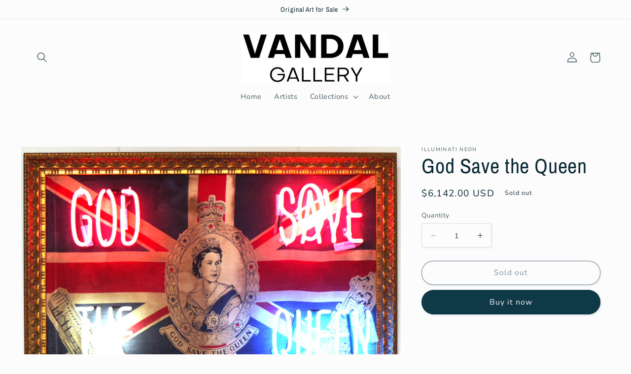

--- FILE ---
content_type: text/javascript; charset=utf-8
request_url: https://vandalgallery.art/en-us/products/god-save-the-queen-1.js
body_size: 522
content:
{"id":1310213308530,"title":"God Save the Queen","handle":"god-save-the-queen-1","description":"\u003cp\u003eIlluminati Neon\u003c\/p\u003e\n\u003cp\u003eHand Blown Neon\u003c\/p\u003e\n\u003cp\u003eVintage Coronation Flag\u003c\/p\u003e\n\u003cp\u003eFramed in Gold\u003c\/p\u003e\n\u003cp\u003e64 x 96cm\u003c\/p\u003e\n\u003cp\u003ePicture in situ - reference only \u003c\/p\u003e\n\u003cp\u003e\u003cimg src=\"\/\/cdn.shopify.com\/s\/files\/1\/1953\/5085\/files\/illuminati-neon-god-save-the-queen_in_situ_large.jpg?v=1559567276\" alt=\"\"\u003e\u003c\/p\u003e","published_at":"2018-07-07T12:49:47+01:00","created_at":"2018-07-07T12:52:18+01:00","vendor":"Illuminati Neon","type":"neon","tags":["1950's","affordable art","affordable investment","assemblage","buy mark sloper","collectable art","crown","glow in the dark","icon","Illuminati Neon","large art","neon","neon_art","pop art","punk","queen","retro","Saatchi","union_jack","unique art","vintage"],"price":614200,"price_min":614200,"price_max":614200,"available":false,"price_varies":false,"compare_at_price":null,"compare_at_price_min":0,"compare_at_price_max":0,"compare_at_price_varies":false,"variants":[{"id":12178587189362,"title":"Default Title","option1":"Default Title","option2":null,"option3":null,"sku":"","requires_shipping":true,"taxable":false,"featured_image":null,"available":false,"name":"God Save the Queen","public_title":null,"options":["Default Title"],"price":614200,"weight":0,"compare_at_price":null,"inventory_management":"shopify","barcode":"","requires_selling_plan":false,"selling_plan_allocations":[]}],"images":["\/\/cdn.shopify.com\/s\/files\/1\/1953\/5085\/products\/illuminati-neon-god-save-the-queen.jpg?v=1567251158","\/\/cdn.shopify.com\/s\/files\/1\/1953\/5085\/products\/illuminati-neon-god-save-the-queen_in_situ.jpg?v=1567251165"],"featured_image":"\/\/cdn.shopify.com\/s\/files\/1\/1953\/5085\/products\/illuminati-neon-god-save-the-queen.jpg?v=1567251158","options":[{"name":"Title","position":1,"values":["Default Title"]}],"url":"\/en-us\/products\/god-save-the-queen-1","media":[{"alt":"God Save the Queen Illuminati Neon Hand Blown Neon Vintage Coronation Flag Framed in Gold 64 x 96cm ","id":829845536858,"position":1,"preview_image":{"aspect_ratio":1.473,"height":2561,"width":3773,"src":"https:\/\/cdn.shopify.com\/s\/files\/1\/1953\/5085\/products\/illuminati-neon-god-save-the-queen.jpg?v=1567251158"},"aspect_ratio":1.473,"height":2561,"media_type":"image","src":"https:\/\/cdn.shopify.com\/s\/files\/1\/1953\/5085\/products\/illuminati-neon-god-save-the-queen.jpg?v=1567251158","width":3773},{"alt":"God Save the Queen Illuminati Neon Hand Blown Neon Vintage Coronation Flag Framed in Gold 64 x 96cm ","id":1286190694490,"position":2,"preview_image":{"aspect_ratio":1.499,"height":800,"width":1199,"src":"https:\/\/cdn.shopify.com\/s\/files\/1\/1953\/5085\/products\/illuminati-neon-god-save-the-queen_in_situ.jpg?v=1567251165"},"aspect_ratio":1.499,"height":800,"media_type":"image","src":"https:\/\/cdn.shopify.com\/s\/files\/1\/1953\/5085\/products\/illuminati-neon-god-save-the-queen_in_situ.jpg?v=1567251165","width":1199}],"requires_selling_plan":false,"selling_plan_groups":[]}